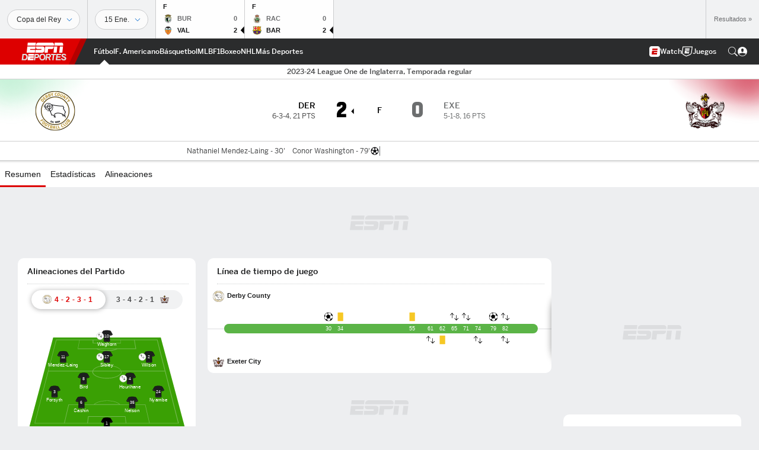

--- FILE ---
content_type: text/html; charset=utf-8
request_url: https://www.google.com/recaptcha/enterprise/anchor?ar=1&k=6LciB_gZAAAAAA_mwJ4G0XZ0BXWvLTt67V7YizXx&co=aHR0cHM6Ly9jZG4ucmVnaXN0ZXJkaXNuZXkuZ28uY29tOjQ0Mw..&hl=es&v=N67nZn4AqZkNcbeMu4prBgzg&size=invisible&anchor-ms=20000&execute-ms=30000&cb=yj5skan3ud44
body_size: 48967
content:
<!DOCTYPE HTML><html dir="ltr" lang="es"><head><meta http-equiv="Content-Type" content="text/html; charset=UTF-8">
<meta http-equiv="X-UA-Compatible" content="IE=edge">
<title>reCAPTCHA</title>
<style type="text/css">
/* cyrillic-ext */
@font-face {
  font-family: 'Roboto';
  font-style: normal;
  font-weight: 400;
  font-stretch: 100%;
  src: url(//fonts.gstatic.com/s/roboto/v48/KFO7CnqEu92Fr1ME7kSn66aGLdTylUAMa3GUBHMdazTgWw.woff2) format('woff2');
  unicode-range: U+0460-052F, U+1C80-1C8A, U+20B4, U+2DE0-2DFF, U+A640-A69F, U+FE2E-FE2F;
}
/* cyrillic */
@font-face {
  font-family: 'Roboto';
  font-style: normal;
  font-weight: 400;
  font-stretch: 100%;
  src: url(//fonts.gstatic.com/s/roboto/v48/KFO7CnqEu92Fr1ME7kSn66aGLdTylUAMa3iUBHMdazTgWw.woff2) format('woff2');
  unicode-range: U+0301, U+0400-045F, U+0490-0491, U+04B0-04B1, U+2116;
}
/* greek-ext */
@font-face {
  font-family: 'Roboto';
  font-style: normal;
  font-weight: 400;
  font-stretch: 100%;
  src: url(//fonts.gstatic.com/s/roboto/v48/KFO7CnqEu92Fr1ME7kSn66aGLdTylUAMa3CUBHMdazTgWw.woff2) format('woff2');
  unicode-range: U+1F00-1FFF;
}
/* greek */
@font-face {
  font-family: 'Roboto';
  font-style: normal;
  font-weight: 400;
  font-stretch: 100%;
  src: url(//fonts.gstatic.com/s/roboto/v48/KFO7CnqEu92Fr1ME7kSn66aGLdTylUAMa3-UBHMdazTgWw.woff2) format('woff2');
  unicode-range: U+0370-0377, U+037A-037F, U+0384-038A, U+038C, U+038E-03A1, U+03A3-03FF;
}
/* math */
@font-face {
  font-family: 'Roboto';
  font-style: normal;
  font-weight: 400;
  font-stretch: 100%;
  src: url(//fonts.gstatic.com/s/roboto/v48/KFO7CnqEu92Fr1ME7kSn66aGLdTylUAMawCUBHMdazTgWw.woff2) format('woff2');
  unicode-range: U+0302-0303, U+0305, U+0307-0308, U+0310, U+0312, U+0315, U+031A, U+0326-0327, U+032C, U+032F-0330, U+0332-0333, U+0338, U+033A, U+0346, U+034D, U+0391-03A1, U+03A3-03A9, U+03B1-03C9, U+03D1, U+03D5-03D6, U+03F0-03F1, U+03F4-03F5, U+2016-2017, U+2034-2038, U+203C, U+2040, U+2043, U+2047, U+2050, U+2057, U+205F, U+2070-2071, U+2074-208E, U+2090-209C, U+20D0-20DC, U+20E1, U+20E5-20EF, U+2100-2112, U+2114-2115, U+2117-2121, U+2123-214F, U+2190, U+2192, U+2194-21AE, U+21B0-21E5, U+21F1-21F2, U+21F4-2211, U+2213-2214, U+2216-22FF, U+2308-230B, U+2310, U+2319, U+231C-2321, U+2336-237A, U+237C, U+2395, U+239B-23B7, U+23D0, U+23DC-23E1, U+2474-2475, U+25AF, U+25B3, U+25B7, U+25BD, U+25C1, U+25CA, U+25CC, U+25FB, U+266D-266F, U+27C0-27FF, U+2900-2AFF, U+2B0E-2B11, U+2B30-2B4C, U+2BFE, U+3030, U+FF5B, U+FF5D, U+1D400-1D7FF, U+1EE00-1EEFF;
}
/* symbols */
@font-face {
  font-family: 'Roboto';
  font-style: normal;
  font-weight: 400;
  font-stretch: 100%;
  src: url(//fonts.gstatic.com/s/roboto/v48/KFO7CnqEu92Fr1ME7kSn66aGLdTylUAMaxKUBHMdazTgWw.woff2) format('woff2');
  unicode-range: U+0001-000C, U+000E-001F, U+007F-009F, U+20DD-20E0, U+20E2-20E4, U+2150-218F, U+2190, U+2192, U+2194-2199, U+21AF, U+21E6-21F0, U+21F3, U+2218-2219, U+2299, U+22C4-22C6, U+2300-243F, U+2440-244A, U+2460-24FF, U+25A0-27BF, U+2800-28FF, U+2921-2922, U+2981, U+29BF, U+29EB, U+2B00-2BFF, U+4DC0-4DFF, U+FFF9-FFFB, U+10140-1018E, U+10190-1019C, U+101A0, U+101D0-101FD, U+102E0-102FB, U+10E60-10E7E, U+1D2C0-1D2D3, U+1D2E0-1D37F, U+1F000-1F0FF, U+1F100-1F1AD, U+1F1E6-1F1FF, U+1F30D-1F30F, U+1F315, U+1F31C, U+1F31E, U+1F320-1F32C, U+1F336, U+1F378, U+1F37D, U+1F382, U+1F393-1F39F, U+1F3A7-1F3A8, U+1F3AC-1F3AF, U+1F3C2, U+1F3C4-1F3C6, U+1F3CA-1F3CE, U+1F3D4-1F3E0, U+1F3ED, U+1F3F1-1F3F3, U+1F3F5-1F3F7, U+1F408, U+1F415, U+1F41F, U+1F426, U+1F43F, U+1F441-1F442, U+1F444, U+1F446-1F449, U+1F44C-1F44E, U+1F453, U+1F46A, U+1F47D, U+1F4A3, U+1F4B0, U+1F4B3, U+1F4B9, U+1F4BB, U+1F4BF, U+1F4C8-1F4CB, U+1F4D6, U+1F4DA, U+1F4DF, U+1F4E3-1F4E6, U+1F4EA-1F4ED, U+1F4F7, U+1F4F9-1F4FB, U+1F4FD-1F4FE, U+1F503, U+1F507-1F50B, U+1F50D, U+1F512-1F513, U+1F53E-1F54A, U+1F54F-1F5FA, U+1F610, U+1F650-1F67F, U+1F687, U+1F68D, U+1F691, U+1F694, U+1F698, U+1F6AD, U+1F6B2, U+1F6B9-1F6BA, U+1F6BC, U+1F6C6-1F6CF, U+1F6D3-1F6D7, U+1F6E0-1F6EA, U+1F6F0-1F6F3, U+1F6F7-1F6FC, U+1F700-1F7FF, U+1F800-1F80B, U+1F810-1F847, U+1F850-1F859, U+1F860-1F887, U+1F890-1F8AD, U+1F8B0-1F8BB, U+1F8C0-1F8C1, U+1F900-1F90B, U+1F93B, U+1F946, U+1F984, U+1F996, U+1F9E9, U+1FA00-1FA6F, U+1FA70-1FA7C, U+1FA80-1FA89, U+1FA8F-1FAC6, U+1FACE-1FADC, U+1FADF-1FAE9, U+1FAF0-1FAF8, U+1FB00-1FBFF;
}
/* vietnamese */
@font-face {
  font-family: 'Roboto';
  font-style: normal;
  font-weight: 400;
  font-stretch: 100%;
  src: url(//fonts.gstatic.com/s/roboto/v48/KFO7CnqEu92Fr1ME7kSn66aGLdTylUAMa3OUBHMdazTgWw.woff2) format('woff2');
  unicode-range: U+0102-0103, U+0110-0111, U+0128-0129, U+0168-0169, U+01A0-01A1, U+01AF-01B0, U+0300-0301, U+0303-0304, U+0308-0309, U+0323, U+0329, U+1EA0-1EF9, U+20AB;
}
/* latin-ext */
@font-face {
  font-family: 'Roboto';
  font-style: normal;
  font-weight: 400;
  font-stretch: 100%;
  src: url(//fonts.gstatic.com/s/roboto/v48/KFO7CnqEu92Fr1ME7kSn66aGLdTylUAMa3KUBHMdazTgWw.woff2) format('woff2');
  unicode-range: U+0100-02BA, U+02BD-02C5, U+02C7-02CC, U+02CE-02D7, U+02DD-02FF, U+0304, U+0308, U+0329, U+1D00-1DBF, U+1E00-1E9F, U+1EF2-1EFF, U+2020, U+20A0-20AB, U+20AD-20C0, U+2113, U+2C60-2C7F, U+A720-A7FF;
}
/* latin */
@font-face {
  font-family: 'Roboto';
  font-style: normal;
  font-weight: 400;
  font-stretch: 100%;
  src: url(//fonts.gstatic.com/s/roboto/v48/KFO7CnqEu92Fr1ME7kSn66aGLdTylUAMa3yUBHMdazQ.woff2) format('woff2');
  unicode-range: U+0000-00FF, U+0131, U+0152-0153, U+02BB-02BC, U+02C6, U+02DA, U+02DC, U+0304, U+0308, U+0329, U+2000-206F, U+20AC, U+2122, U+2191, U+2193, U+2212, U+2215, U+FEFF, U+FFFD;
}
/* cyrillic-ext */
@font-face {
  font-family: 'Roboto';
  font-style: normal;
  font-weight: 500;
  font-stretch: 100%;
  src: url(//fonts.gstatic.com/s/roboto/v48/KFO7CnqEu92Fr1ME7kSn66aGLdTylUAMa3GUBHMdazTgWw.woff2) format('woff2');
  unicode-range: U+0460-052F, U+1C80-1C8A, U+20B4, U+2DE0-2DFF, U+A640-A69F, U+FE2E-FE2F;
}
/* cyrillic */
@font-face {
  font-family: 'Roboto';
  font-style: normal;
  font-weight: 500;
  font-stretch: 100%;
  src: url(//fonts.gstatic.com/s/roboto/v48/KFO7CnqEu92Fr1ME7kSn66aGLdTylUAMa3iUBHMdazTgWw.woff2) format('woff2');
  unicode-range: U+0301, U+0400-045F, U+0490-0491, U+04B0-04B1, U+2116;
}
/* greek-ext */
@font-face {
  font-family: 'Roboto';
  font-style: normal;
  font-weight: 500;
  font-stretch: 100%;
  src: url(//fonts.gstatic.com/s/roboto/v48/KFO7CnqEu92Fr1ME7kSn66aGLdTylUAMa3CUBHMdazTgWw.woff2) format('woff2');
  unicode-range: U+1F00-1FFF;
}
/* greek */
@font-face {
  font-family: 'Roboto';
  font-style: normal;
  font-weight: 500;
  font-stretch: 100%;
  src: url(//fonts.gstatic.com/s/roboto/v48/KFO7CnqEu92Fr1ME7kSn66aGLdTylUAMa3-UBHMdazTgWw.woff2) format('woff2');
  unicode-range: U+0370-0377, U+037A-037F, U+0384-038A, U+038C, U+038E-03A1, U+03A3-03FF;
}
/* math */
@font-face {
  font-family: 'Roboto';
  font-style: normal;
  font-weight: 500;
  font-stretch: 100%;
  src: url(//fonts.gstatic.com/s/roboto/v48/KFO7CnqEu92Fr1ME7kSn66aGLdTylUAMawCUBHMdazTgWw.woff2) format('woff2');
  unicode-range: U+0302-0303, U+0305, U+0307-0308, U+0310, U+0312, U+0315, U+031A, U+0326-0327, U+032C, U+032F-0330, U+0332-0333, U+0338, U+033A, U+0346, U+034D, U+0391-03A1, U+03A3-03A9, U+03B1-03C9, U+03D1, U+03D5-03D6, U+03F0-03F1, U+03F4-03F5, U+2016-2017, U+2034-2038, U+203C, U+2040, U+2043, U+2047, U+2050, U+2057, U+205F, U+2070-2071, U+2074-208E, U+2090-209C, U+20D0-20DC, U+20E1, U+20E5-20EF, U+2100-2112, U+2114-2115, U+2117-2121, U+2123-214F, U+2190, U+2192, U+2194-21AE, U+21B0-21E5, U+21F1-21F2, U+21F4-2211, U+2213-2214, U+2216-22FF, U+2308-230B, U+2310, U+2319, U+231C-2321, U+2336-237A, U+237C, U+2395, U+239B-23B7, U+23D0, U+23DC-23E1, U+2474-2475, U+25AF, U+25B3, U+25B7, U+25BD, U+25C1, U+25CA, U+25CC, U+25FB, U+266D-266F, U+27C0-27FF, U+2900-2AFF, U+2B0E-2B11, U+2B30-2B4C, U+2BFE, U+3030, U+FF5B, U+FF5D, U+1D400-1D7FF, U+1EE00-1EEFF;
}
/* symbols */
@font-face {
  font-family: 'Roboto';
  font-style: normal;
  font-weight: 500;
  font-stretch: 100%;
  src: url(//fonts.gstatic.com/s/roboto/v48/KFO7CnqEu92Fr1ME7kSn66aGLdTylUAMaxKUBHMdazTgWw.woff2) format('woff2');
  unicode-range: U+0001-000C, U+000E-001F, U+007F-009F, U+20DD-20E0, U+20E2-20E4, U+2150-218F, U+2190, U+2192, U+2194-2199, U+21AF, U+21E6-21F0, U+21F3, U+2218-2219, U+2299, U+22C4-22C6, U+2300-243F, U+2440-244A, U+2460-24FF, U+25A0-27BF, U+2800-28FF, U+2921-2922, U+2981, U+29BF, U+29EB, U+2B00-2BFF, U+4DC0-4DFF, U+FFF9-FFFB, U+10140-1018E, U+10190-1019C, U+101A0, U+101D0-101FD, U+102E0-102FB, U+10E60-10E7E, U+1D2C0-1D2D3, U+1D2E0-1D37F, U+1F000-1F0FF, U+1F100-1F1AD, U+1F1E6-1F1FF, U+1F30D-1F30F, U+1F315, U+1F31C, U+1F31E, U+1F320-1F32C, U+1F336, U+1F378, U+1F37D, U+1F382, U+1F393-1F39F, U+1F3A7-1F3A8, U+1F3AC-1F3AF, U+1F3C2, U+1F3C4-1F3C6, U+1F3CA-1F3CE, U+1F3D4-1F3E0, U+1F3ED, U+1F3F1-1F3F3, U+1F3F5-1F3F7, U+1F408, U+1F415, U+1F41F, U+1F426, U+1F43F, U+1F441-1F442, U+1F444, U+1F446-1F449, U+1F44C-1F44E, U+1F453, U+1F46A, U+1F47D, U+1F4A3, U+1F4B0, U+1F4B3, U+1F4B9, U+1F4BB, U+1F4BF, U+1F4C8-1F4CB, U+1F4D6, U+1F4DA, U+1F4DF, U+1F4E3-1F4E6, U+1F4EA-1F4ED, U+1F4F7, U+1F4F9-1F4FB, U+1F4FD-1F4FE, U+1F503, U+1F507-1F50B, U+1F50D, U+1F512-1F513, U+1F53E-1F54A, U+1F54F-1F5FA, U+1F610, U+1F650-1F67F, U+1F687, U+1F68D, U+1F691, U+1F694, U+1F698, U+1F6AD, U+1F6B2, U+1F6B9-1F6BA, U+1F6BC, U+1F6C6-1F6CF, U+1F6D3-1F6D7, U+1F6E0-1F6EA, U+1F6F0-1F6F3, U+1F6F7-1F6FC, U+1F700-1F7FF, U+1F800-1F80B, U+1F810-1F847, U+1F850-1F859, U+1F860-1F887, U+1F890-1F8AD, U+1F8B0-1F8BB, U+1F8C0-1F8C1, U+1F900-1F90B, U+1F93B, U+1F946, U+1F984, U+1F996, U+1F9E9, U+1FA00-1FA6F, U+1FA70-1FA7C, U+1FA80-1FA89, U+1FA8F-1FAC6, U+1FACE-1FADC, U+1FADF-1FAE9, U+1FAF0-1FAF8, U+1FB00-1FBFF;
}
/* vietnamese */
@font-face {
  font-family: 'Roboto';
  font-style: normal;
  font-weight: 500;
  font-stretch: 100%;
  src: url(//fonts.gstatic.com/s/roboto/v48/KFO7CnqEu92Fr1ME7kSn66aGLdTylUAMa3OUBHMdazTgWw.woff2) format('woff2');
  unicode-range: U+0102-0103, U+0110-0111, U+0128-0129, U+0168-0169, U+01A0-01A1, U+01AF-01B0, U+0300-0301, U+0303-0304, U+0308-0309, U+0323, U+0329, U+1EA0-1EF9, U+20AB;
}
/* latin-ext */
@font-face {
  font-family: 'Roboto';
  font-style: normal;
  font-weight: 500;
  font-stretch: 100%;
  src: url(//fonts.gstatic.com/s/roboto/v48/KFO7CnqEu92Fr1ME7kSn66aGLdTylUAMa3KUBHMdazTgWw.woff2) format('woff2');
  unicode-range: U+0100-02BA, U+02BD-02C5, U+02C7-02CC, U+02CE-02D7, U+02DD-02FF, U+0304, U+0308, U+0329, U+1D00-1DBF, U+1E00-1E9F, U+1EF2-1EFF, U+2020, U+20A0-20AB, U+20AD-20C0, U+2113, U+2C60-2C7F, U+A720-A7FF;
}
/* latin */
@font-face {
  font-family: 'Roboto';
  font-style: normal;
  font-weight: 500;
  font-stretch: 100%;
  src: url(//fonts.gstatic.com/s/roboto/v48/KFO7CnqEu92Fr1ME7kSn66aGLdTylUAMa3yUBHMdazQ.woff2) format('woff2');
  unicode-range: U+0000-00FF, U+0131, U+0152-0153, U+02BB-02BC, U+02C6, U+02DA, U+02DC, U+0304, U+0308, U+0329, U+2000-206F, U+20AC, U+2122, U+2191, U+2193, U+2212, U+2215, U+FEFF, U+FFFD;
}
/* cyrillic-ext */
@font-face {
  font-family: 'Roboto';
  font-style: normal;
  font-weight: 900;
  font-stretch: 100%;
  src: url(//fonts.gstatic.com/s/roboto/v48/KFO7CnqEu92Fr1ME7kSn66aGLdTylUAMa3GUBHMdazTgWw.woff2) format('woff2');
  unicode-range: U+0460-052F, U+1C80-1C8A, U+20B4, U+2DE0-2DFF, U+A640-A69F, U+FE2E-FE2F;
}
/* cyrillic */
@font-face {
  font-family: 'Roboto';
  font-style: normal;
  font-weight: 900;
  font-stretch: 100%;
  src: url(//fonts.gstatic.com/s/roboto/v48/KFO7CnqEu92Fr1ME7kSn66aGLdTylUAMa3iUBHMdazTgWw.woff2) format('woff2');
  unicode-range: U+0301, U+0400-045F, U+0490-0491, U+04B0-04B1, U+2116;
}
/* greek-ext */
@font-face {
  font-family: 'Roboto';
  font-style: normal;
  font-weight: 900;
  font-stretch: 100%;
  src: url(//fonts.gstatic.com/s/roboto/v48/KFO7CnqEu92Fr1ME7kSn66aGLdTylUAMa3CUBHMdazTgWw.woff2) format('woff2');
  unicode-range: U+1F00-1FFF;
}
/* greek */
@font-face {
  font-family: 'Roboto';
  font-style: normal;
  font-weight: 900;
  font-stretch: 100%;
  src: url(//fonts.gstatic.com/s/roboto/v48/KFO7CnqEu92Fr1ME7kSn66aGLdTylUAMa3-UBHMdazTgWw.woff2) format('woff2');
  unicode-range: U+0370-0377, U+037A-037F, U+0384-038A, U+038C, U+038E-03A1, U+03A3-03FF;
}
/* math */
@font-face {
  font-family: 'Roboto';
  font-style: normal;
  font-weight: 900;
  font-stretch: 100%;
  src: url(//fonts.gstatic.com/s/roboto/v48/KFO7CnqEu92Fr1ME7kSn66aGLdTylUAMawCUBHMdazTgWw.woff2) format('woff2');
  unicode-range: U+0302-0303, U+0305, U+0307-0308, U+0310, U+0312, U+0315, U+031A, U+0326-0327, U+032C, U+032F-0330, U+0332-0333, U+0338, U+033A, U+0346, U+034D, U+0391-03A1, U+03A3-03A9, U+03B1-03C9, U+03D1, U+03D5-03D6, U+03F0-03F1, U+03F4-03F5, U+2016-2017, U+2034-2038, U+203C, U+2040, U+2043, U+2047, U+2050, U+2057, U+205F, U+2070-2071, U+2074-208E, U+2090-209C, U+20D0-20DC, U+20E1, U+20E5-20EF, U+2100-2112, U+2114-2115, U+2117-2121, U+2123-214F, U+2190, U+2192, U+2194-21AE, U+21B0-21E5, U+21F1-21F2, U+21F4-2211, U+2213-2214, U+2216-22FF, U+2308-230B, U+2310, U+2319, U+231C-2321, U+2336-237A, U+237C, U+2395, U+239B-23B7, U+23D0, U+23DC-23E1, U+2474-2475, U+25AF, U+25B3, U+25B7, U+25BD, U+25C1, U+25CA, U+25CC, U+25FB, U+266D-266F, U+27C0-27FF, U+2900-2AFF, U+2B0E-2B11, U+2B30-2B4C, U+2BFE, U+3030, U+FF5B, U+FF5D, U+1D400-1D7FF, U+1EE00-1EEFF;
}
/* symbols */
@font-face {
  font-family: 'Roboto';
  font-style: normal;
  font-weight: 900;
  font-stretch: 100%;
  src: url(//fonts.gstatic.com/s/roboto/v48/KFO7CnqEu92Fr1ME7kSn66aGLdTylUAMaxKUBHMdazTgWw.woff2) format('woff2');
  unicode-range: U+0001-000C, U+000E-001F, U+007F-009F, U+20DD-20E0, U+20E2-20E4, U+2150-218F, U+2190, U+2192, U+2194-2199, U+21AF, U+21E6-21F0, U+21F3, U+2218-2219, U+2299, U+22C4-22C6, U+2300-243F, U+2440-244A, U+2460-24FF, U+25A0-27BF, U+2800-28FF, U+2921-2922, U+2981, U+29BF, U+29EB, U+2B00-2BFF, U+4DC0-4DFF, U+FFF9-FFFB, U+10140-1018E, U+10190-1019C, U+101A0, U+101D0-101FD, U+102E0-102FB, U+10E60-10E7E, U+1D2C0-1D2D3, U+1D2E0-1D37F, U+1F000-1F0FF, U+1F100-1F1AD, U+1F1E6-1F1FF, U+1F30D-1F30F, U+1F315, U+1F31C, U+1F31E, U+1F320-1F32C, U+1F336, U+1F378, U+1F37D, U+1F382, U+1F393-1F39F, U+1F3A7-1F3A8, U+1F3AC-1F3AF, U+1F3C2, U+1F3C4-1F3C6, U+1F3CA-1F3CE, U+1F3D4-1F3E0, U+1F3ED, U+1F3F1-1F3F3, U+1F3F5-1F3F7, U+1F408, U+1F415, U+1F41F, U+1F426, U+1F43F, U+1F441-1F442, U+1F444, U+1F446-1F449, U+1F44C-1F44E, U+1F453, U+1F46A, U+1F47D, U+1F4A3, U+1F4B0, U+1F4B3, U+1F4B9, U+1F4BB, U+1F4BF, U+1F4C8-1F4CB, U+1F4D6, U+1F4DA, U+1F4DF, U+1F4E3-1F4E6, U+1F4EA-1F4ED, U+1F4F7, U+1F4F9-1F4FB, U+1F4FD-1F4FE, U+1F503, U+1F507-1F50B, U+1F50D, U+1F512-1F513, U+1F53E-1F54A, U+1F54F-1F5FA, U+1F610, U+1F650-1F67F, U+1F687, U+1F68D, U+1F691, U+1F694, U+1F698, U+1F6AD, U+1F6B2, U+1F6B9-1F6BA, U+1F6BC, U+1F6C6-1F6CF, U+1F6D3-1F6D7, U+1F6E0-1F6EA, U+1F6F0-1F6F3, U+1F6F7-1F6FC, U+1F700-1F7FF, U+1F800-1F80B, U+1F810-1F847, U+1F850-1F859, U+1F860-1F887, U+1F890-1F8AD, U+1F8B0-1F8BB, U+1F8C0-1F8C1, U+1F900-1F90B, U+1F93B, U+1F946, U+1F984, U+1F996, U+1F9E9, U+1FA00-1FA6F, U+1FA70-1FA7C, U+1FA80-1FA89, U+1FA8F-1FAC6, U+1FACE-1FADC, U+1FADF-1FAE9, U+1FAF0-1FAF8, U+1FB00-1FBFF;
}
/* vietnamese */
@font-face {
  font-family: 'Roboto';
  font-style: normal;
  font-weight: 900;
  font-stretch: 100%;
  src: url(//fonts.gstatic.com/s/roboto/v48/KFO7CnqEu92Fr1ME7kSn66aGLdTylUAMa3OUBHMdazTgWw.woff2) format('woff2');
  unicode-range: U+0102-0103, U+0110-0111, U+0128-0129, U+0168-0169, U+01A0-01A1, U+01AF-01B0, U+0300-0301, U+0303-0304, U+0308-0309, U+0323, U+0329, U+1EA0-1EF9, U+20AB;
}
/* latin-ext */
@font-face {
  font-family: 'Roboto';
  font-style: normal;
  font-weight: 900;
  font-stretch: 100%;
  src: url(//fonts.gstatic.com/s/roboto/v48/KFO7CnqEu92Fr1ME7kSn66aGLdTylUAMa3KUBHMdazTgWw.woff2) format('woff2');
  unicode-range: U+0100-02BA, U+02BD-02C5, U+02C7-02CC, U+02CE-02D7, U+02DD-02FF, U+0304, U+0308, U+0329, U+1D00-1DBF, U+1E00-1E9F, U+1EF2-1EFF, U+2020, U+20A0-20AB, U+20AD-20C0, U+2113, U+2C60-2C7F, U+A720-A7FF;
}
/* latin */
@font-face {
  font-family: 'Roboto';
  font-style: normal;
  font-weight: 900;
  font-stretch: 100%;
  src: url(//fonts.gstatic.com/s/roboto/v48/KFO7CnqEu92Fr1ME7kSn66aGLdTylUAMa3yUBHMdazQ.woff2) format('woff2');
  unicode-range: U+0000-00FF, U+0131, U+0152-0153, U+02BB-02BC, U+02C6, U+02DA, U+02DC, U+0304, U+0308, U+0329, U+2000-206F, U+20AC, U+2122, U+2191, U+2193, U+2212, U+2215, U+FEFF, U+FFFD;
}

</style>
<link rel="stylesheet" type="text/css" href="https://www.gstatic.com/recaptcha/releases/N67nZn4AqZkNcbeMu4prBgzg/styles__ltr.css">
<script nonce="w7GDAiM98gbAQrWGz8zXoQ" type="text/javascript">window['__recaptcha_api'] = 'https://www.google.com/recaptcha/enterprise/';</script>
<script type="text/javascript" src="https://www.gstatic.com/recaptcha/releases/N67nZn4AqZkNcbeMu4prBgzg/recaptcha__es.js" nonce="w7GDAiM98gbAQrWGz8zXoQ">
      
    </script></head>
<body><div id="rc-anchor-alert" class="rc-anchor-alert"></div>
<input type="hidden" id="recaptcha-token" value="[base64]">
<script type="text/javascript" nonce="w7GDAiM98gbAQrWGz8zXoQ">
      recaptcha.anchor.Main.init("[\x22ainput\x22,[\x22bgdata\x22,\x22\x22,\[base64]/[base64]/[base64]/bmV3IHJbeF0oY1swXSk6RT09Mj9uZXcgclt4XShjWzBdLGNbMV0pOkU9PTM/bmV3IHJbeF0oY1swXSxjWzFdLGNbMl0pOkU9PTQ/[base64]/[base64]/[base64]/[base64]/[base64]/[base64]/[base64]/[base64]\x22,\[base64]\\u003d\x22,\x22fl5tEwxoGUcuw5PChy8cw7LDj2/DkcOWwp8Sw7fCpW4fBC3DuE8bLVPDiAsPw4oPCwnCpcOdwobCtSxYw5JPw6DDl8K+woPCt3HCocOIwroPwoDCtcO9aMK5Og0Aw6MxBcKzS8KVXi5/WsKkwp/CpBfDmlpkw4pRI8K2w63Dn8OSw515WMOnw5zCuULCnkEEQ2Qjw4tnAlLCrsK9w7FyGChIWGEdwpt5w5wAAcKRHC9VwrQow7tiUDrDvMOxwqF/w4TDjmJ0XsOrQ0d/SsOYw4XDvsOuGcK3GcOzScKaw60bM1xOwoJvMXHCnSbCh8Khw64awrcqwqsBIU7CpsKbTRYzwqzDisKCwokNwpfDjsOHw7R9bQ4bw7ICw5LCkMK9asOBwpBxccK8w5hhOcOIw79KLj3CuH/Cuy7Co8K4S8O5w4HDqyx2w7EXw40+wpxSw61Mw6NmwqUHwrjCgQDCgjfCoADCjmJIwotxSsKwwoJkIBJdEQ0ow5NtwpAPwrHCn3lQcsK0eMKeQ8OXw4DDoWRPG8OiwrvCtsK2w5rCi8K9w7bDg2FQwpcVDgbCqsKvw7JJL8KaQWVPwoI5ZcOGwpHClmsawp/CvWnDksOgw6kZKwnDmMKxwoEAWjnDnMOwGsOEcsOvw4MEw5A9Nx3DusO1PsOgHcOCLG7CsFUUw4LCkMOwOR3Cjk7Cpzhgw5/CsSg6DsOLb8OwwpLCuEgJwrnDoVjDjkzCjFPDkn7ClDLDpMK5wrwbfMK/V2bDkxzClMOnesO5eXrDmG7Ci3fDlATCqMO6AglAwoV+w5vDi8O8w4/[base64]/Cn8OVHBRwPsK6w6JywqjCvMK2BWjCpmfCqsKWwrVRw5jDqsKhe8K9FBDDlcOsOUDCssOxwprCmMKowp5vw4rCucKuYcKJb8KrRGDDpsO6X8KPwrE2UBFlw5TDtcO7B0kQQMO+w4o5wrzChMOzAcOjw44fw7JQR2Fjw4Vyw5RKdhdqw7otwrXCtcKtwr/[base64]/Cj8KXM0bDisOoGUDChMO1w5nCtsOBTHfCi8KbR8KVwoMFwpzCs8KVYz7CjlpWasKpwrDDvQjCnD9DZUzDhcO6flLCvVfCoMOvLwcaTFzDvjzCkMKmSyDDgWHDn8OuesOww7Yvw5vDlsO5wp54w5PDgS1Lw7nCoDDCkyzDj8Oiw7cyRDTCm8Kxw7PCuj/Cs8KMCsObwrk4BsOjPGzCtMK2wrzDmnrDsXxvwqRnPFkFNxN3w5tDwqPCm1t4JcKnw4p4ecKWw77Ci8O5wqbDuAIew6ITw5s4w4daGxHDsRM8GcK0wpzDqgXDsBpjJVbCh8OIRcOrw73Dr13CglBOw6I9wq/CpAfCpx7CkcKcAcOWwqwYCH/[base64]/DhMOgHMOxw4TCnMKCwpjDmFU8B8OFwpsUMnlawqnDqwLDmxnCrsK+CVXCuSbCi8KmCixbIR4DeMKlw618wqN9AhbDpFVvw5TDlnppwqnCpBHDi8OPXyBBwoVQVFM6w6RMTsKJfMK/w4lzSMOoESHCrX5MPBHDpcOhI8KUen4/[base64]/[base64]/CjsKXQsO5w4/DviXDvCfDgV5/[base64]/ClFnDuMKYaGDDqHzCiE4ywp3Dqh0LDsKAwpTCsUXCmww0w4EJw7DCuUvDpEHDjUDDpMOKKMO4w4FUdsKkBUnCvsO2w5/DsnoiLcOUworDiVnCvFB4GcK3bVjDgMK6Ni7DszXCgsKQIsO5w65dHz/DsRzClzNZw6TDul3DrsOMwociMghVagFEKCdJEMOUw5ABXTnDj8Ovw4XDrcKQw7XDmkrCv8Kkw7/DgMKDw4MqPCrDoU8iwpbDosOoOMK/w4rDqG/Dm1Q5w7NSwpNIZcK6w5XCgsO/ThZkKibDswBTwrXDusKfw7l0NUTDi0wBw7lyQ8OBwqfCm3c9w51bc8O3wro7wrQrCiNuwq4xDBsbNxTDl8OtwoUfwojCmHhvW8K8f8KHw6R4XyHDniAaw7l2RsOTwqMPRnjDiMOdw4MiZlgOwp3Clng2IXwqwqJCd8K+ScO8JX4fbMK6Ji/DmlfDvBw2BiZjecO0w7vCk3Fgw4AcJBM5woNmYkfDvD3CmcOXSUBadcO9XcOAwocMw7bCusKqSl9mw4HDnUlxwoAafMOacxo1aAZ7WMKvw5rDgMKnwoXCkcK5wpNawp1UaxvDucKEXW/[base64]/Dvl0AXMO2wpkfw4PCtBvCvzDCqhLChsKFwoXCnMOYXggRX8OXw7XDiMOLw43CpcOMBHvCknHDscOhdsKPw7UhwqTCucORwqV2w5Z/QRAyw7HCjsOwDcObw41bwpTDkEfCkTPClsOhw6rDhcO4UMKZw7gew6/Cr8K6wqxkwpnDugrDoRXDi3wFw7fCs0jDqWVOWsKAXsKnw69Sw5HChMODTsKlDlRUcMOHw4rDlcO4w4zDlcOGw57CvcOAEMKqYTHChmLDocOTwpTDpMO9w77DksOUPsOAw4hwDUJuMFjDr8O5OcO+wrRZw5A/w4/DhMK9w4ISwp/Dp8KVYMOEw5szw7U9FcOdYh7Cq2nClHFQwrXCo8K6Fy7Cu3o/C0bCgMK/R8OMwo96w6nDocOzOTFhIMOGGGZsRsO6Wn3DuAd+w4LCrDVNwrnCiBnCnyEAwqYrwq7DvcK8wq/[base64]/w4hkLsKwbELCnsK1w7fDnkYnW1LDlMOnw6xqHV/CrsOEwp59w7DCoMOyXmNdZ8K2w5R9wpDDtcO9K8KWw5bDocKOw5JgdEdEwqTCtjnCgsKTwozCoMKiNsORw7TDrjBxw5XCiEYdwpXCvVwpwqMhw5LDmXMcwoc5w57DkcOLJgzDi1zDngrCggMyw4TDuHHDvQTDk0/[base64]/G8OrHmDCozHDtBDCi1LDnMObwrfDlsOtw4HCuTJgHnMtVMOkwrHCmSlHw5ZWeRLDkgPDlcOEwpfCtRrDl3rCt8Ktw4/DgMKnw7PDij4Ce8OQVcKsPxnCizbCuXzClcOfShvDrjESwoQOw5XCqsKCV2Bewpdjw6DCvlvCmQjCpQ3Cu8O8cxjChVccAn8ow6xZw7zCgsOIfw1ew60AZxICRko3OTDDvMK4wp/DvFfDtWVuMR9rwoDDgU/CqCbCrMK3HVnDmMKlSUXCoMK8HC4AAxhLBFxOEWTDk25fwp17wo8yTcOSBMKnw5fDkx5AbsORG0XDrMK/wrPCrsKowpfDm8O6w7vDjSzDi8K0OMKlwqAXw5vCrW3Ci3fDhFAcwoZQT8O1GnfDgcKvw71AXcKnE1HCvwETw6rDqMOFVcKOwrFrVMK/wqMEZcO9w6w4KcKiPsOleRtPwo3DvgrDrcOLMsKDwrPCvcK+wqBDw5vCuULDkcOzw4fCtgXCpcKuwqVrwpvDgCpFwr91HHXCoMKTwp3Cg3AKP8K8HcO0dyknER3DlcOGw7rCicK/[base64]/Ds8KaWsOew4caK8OBBsOyw7sZw7Fcw73CjMOuwpkjw4zCh8Khwq3DpcKiBcO3w7YnSkxAasKdUWXCjmTCoBTDp8KveXYBwp5hw6kvw7XCiwxjw6HCuMOiwoM4HMOLwp3DgTQEwrJwalPCrn9cw5d2CEVMWivDrylKOUpDwpdIw6UVwqHCjcOkw6/Dt2jDnBVMw6/[base64]/CmMKXV8O5LwLDvWVGwq/[base64]/DrSrDgR3CqsKDw6wkMloaw7N6asKFY8Ksw7PCk0/CswvCtiDCjMKvw4zDvcKIJcO2G8OhwrlMwoM7SiV3W8OUGcO1wr47Qn1gGn0nacKLNGh7XQTDisK8wp4GwroVCFPDiMObZ8O/KMKsw7vDt8KzNi8sw4jCjRJxwql3UMObXMKVw5jChV3CmsOATMKJwq1pZgfDt8Omw6d6w4wew5PCk8OVT8K/dSRKTsKNw5fCvcOhwoIeb8Oxw4/DisKrWHBPdsO0w4MiwqIFR8OLw5E6w6Mfc8Osw78vwqNgJcOFwowtw7/[base64]/DoMOAwrkpEi46H8Ovw73DiH9tw5bClcKHT1DDgMOgBMKJwq8twojDo3swUgswA2HDh0UrDMOvw5ACw4Iow59gwpDCuMKYwpt6YHssM8KYw4FOd8OUX8OCERnDpEM3w53CggTDn8K2VUrDhsOpwpjCiEE+wpXDmcK8UMO4w7/DhU4bLBjCvcKOw4HCi8KROzV5YRcRS8KYwqrCicKIw4PChEjDljTDmcK8w63DqklPZ8KZYcK8SGxRWcOVwocnwro/TXPDs8OueyEQCMKzwrDCpzRKw5tKCHcabG7CojjCl8Kcw4vDrcK0RDfDlMOuw6LDu8KxFAcfK0rCrcOIMl/CihpMw6V7w5oCJ03DiMKdw6JcNDA7AsKjwoNeJMKWwp5VbWlgXSPDmkR3RMOrwqo/w5bCoGLChsOSwp9pf8KaSlBMAAwJwo7DpMKNeMKzw4DDgTx2VG/CnnIfwpFpw5PCrmFGSAVswo/CmRwdd0wwAcOmQMOmw5kiw5fChgfDoWBUw7DDmBAQw4vCmSE/PcOLwrRxw4/DhsOFw6fCrcKTaMOFw4jDi0kgw55Tw6NfMMKBcMK8wqg3H8Ovwr0RwqwzfsOAw5cgExHDksOLwpAnw7kFQ8KhBMOdwrTCjMO7XBB+LX/CtgDDuQnDkcK8BMOgwpHCtsOUAQ0DBijCtQQWJRNSC8OPw7kYwrE/S1M4FsKIwps0e8OmwoxrasK5w4Urw53CnCLCmCJuDcKEwq7CnsKnw4LDjcK8w7/DsMK4woTCmcOew65kw5VxLMOObMKyw6xrw6DDowdodH8fFMKnPxpHPsKGbADCshhoVkgkwq7CnsO5w5zCkcKvd8OkUsKee3JowpN9wqzCpVk+JcKqfkTDilrDmsKzNDHDocOQDcOWchleKcOsJ8OzK3jDmCdkwr0owoR9RMOjw5DCv8K2wqrCnMOlw7kvwo5iw7/Co27CgMOGwpbDkTDCvsOow4lWesKwHwjCj8ONCMKJRsKiwpHClxrCgsKHbMKSJUYgw67Ds8OGw60cAMKYw4rCtQnCicKXPcKbw5JDw7LCrcOUwp/[base64]/DocK/woUbwpfDuVjCnMKkKsKEdXHDicKFUsKowrTCvhjCh8OoRcKZZkHCnWPDrMOUL3DDhh/CrMOKcMKdMQgNQloUA1nCnsOQw7AAwpJUBiNdw7zCucK4w4DDo8KYw7HCjCA/AcOuIEPDsBJfw43CvcOLSsOew6bCo1PDv8KxwrYlBsKRwpfCssO/[base64]/AcOZBlXDrsKDw4XCgRUtfmfDmUDDlibDm8KSaUBRecK2OsKTGDQmJBMxw7RZRVTChGZXPX1rDcO7cQbClcOrwrHDjiQZJcOPaxfCpRbDsMKKIFBzwrVHFHnCmlQzw6vDkjTDkcKgQz/DrsOtw4k6EsOTA8O6eHzDk2A+wojCmUTDvsO7w6/Ck8O6FAM8woZLw6glI8K9DcO9w5XCqWVYw6bDtj9Tw67DpETCoEB5wpECfcOKesKrwrwSBTvDtTYyAMKVXmrCr8K1w65IwpZew5A4wp/DgMK5w73Cm1fDvVxPHMOyZ1Rvf2fDk2FXwqDCqkzCg8OSEQUNw4s7OW9Yw5zCqsOGelfCtW0WUMOIdcKcUcKoSsOzw4xFwoXCmA8rElHDmULDmnHCsXVoeMO5woNlAcOOYB8hwrnDnMKROHNwd8ORBsKCwo/CqTvCjCMvNF5uwp3CghXDtG3DmHtkBQF+wrHCukHDtsKAw5AvwopLX34qw4AXO1hYNcOiw6g/w7o/[base64]/DiVdnwog2QsOUZMO6wrHDlGMNSmzCscKuazB9w4ctw7liw7djWQ5yw68CG3TCrHXCgENKwoHCqsKOwoN0w7zDrcO+O1k0V8KGLMO9wqNJFcOjw54GDHw5w5zCsyIndcODWMK8Z8OswoEWdcKtw5HCuwU6GwUsfcO7DMKfw4I/[base64]/DssKIS8KLF1RfRygZVMKswoXCtGPCp8O7KsOUwp7CmwbDp8OKwo9/wrcEw7xTGMKEMC7Di8KVw7vCk8OvwqoGw5EAAB/CpVMZSsOvw4fDr3nDpMOoKcOndcKtw5dkw4XDtRDDkUh0ZcKEZMOpImdwJMKyU8Okwr47LcOiX33Dk8Kbw47DusKUNnjDoFQrVMKAMkHDtcOqw5Q6w5pIDxYraMKUJcKRw6fChcODw4vDgsO/wpXCo1LDrcKww5BnBhrCvEXCvMKfUMOQw73Drl5rw7PDoxwJwqjCoXDDiAU8fcOZwolEw4hkw5vCtcOXw5DCom5QVAzDicOAS2lNUsKFw4QmVXfDicOkwpzCiEZTw7MvPndZwoFdw4/ChcKjwpk4wqbCucO0wopDwoYRw5ZhCFHDiTVjJAdiw4I8f2pxHsOrwonDkSZMQC8UwpfDgMK/[base64]/[base64]/IMOlE0jDqMKmWj3Cj8Kew7LDiMO9XcKMMsKFWWNNMg3DusKNECbChsKhw4HChcOLUSbCul0WCcOQLkPCvMOUw6cuIcOOw6liDcKJLsKdw7LDpsKcwojCtcOhw6p9QsKiw78fBSoqwprCicOUJjYebx1Sw5YYwpxLIsK4XMOkwox1M8Kkw7AAwqNow5XCmTk9wqZ/w58+YlY7woTDs1NMQcKiw6R6w51Iw71XeMKCw53DmMKEw7YJVMOVBXbDjhTDjcOewqfDqEvCrkrDicKNw4nCjivDqjjDvCnDrsKZwqzDj8OCAMKnw6kiFcOMS8KSPcOuDsK+w4A6w6Q+wojDrMKfwpowUcKywrvDtjdSPMOWw7Vdw5Qiw7M/wq8yRsKLVcOFJcO+dzc3aBh0RS7DrFnDvMKEC8Kdwol5RRMWKcOxwo/DuBLDuVZcBcKiw7jCksOdw5rDkcKgKcOiwozDqiTCvsOVw7XDi0A0CcOJwqFXwp4lwoNPwrgSwrBsw5lzB0RoGsKTd8Kbw69TRMKRwqbDrsK6w7jDusK7QMOqJRzCuMK9XTFFGcO5eQnDkMKbYsOZPFhnBMOqGngXwpjDoT4BcsOyw5YUw5DCpMOVwqjCncK4w6HCmj/CmAbCkcK7C3UCRSx/[base64]/[base64]/G8KRV303wqkBcSQgwroTwoJmE8KKH8ONw6IaYBzCqQfDohUaw6HCtcKmwoMVecOVw73Ct1/DjybDnXNXC8O2w6DCvD/DpMOhB8K/YMKaw4syw7sSM3MCKk/Dh8KnGRDDgsO1wqjCvcOpIhUESMKmw5o1wqPCkHt2ICx2wrw/w60BIG1WasObw4F0UlTCjF/DtQIqwovDjsOWw4ANwrLDqhVOw4jCgMK7YsK0NkAkdU4Yw5rDjTnDpEFpChjDksOPacKqwqUnw5lBYMKbwprDi13DjzsgwpMNdsOnAcKpw5LCpQ9fwoVnUTLDs8KWw4LDhW/[base64]/Cv0fCmcOswqUxwp/[base64]/B8Kcw6HCicKeZ27ChgrDujrCi8KNwqR/wocRIMKAw7zCrcKMwqwPwp80GMOLJxtgwo90KRvCmMO5D8K5w5HDj2wEMgzDjCPDgMK/w7LCnsOLwoXDmCgqw57DoEjCo8Kzw68ewojChRxsesKQD8O2w4XCs8OiIyPCuG8Gw5bCg8KXwrJTwp7DrU/Do8KFcwkZAiEASjUcHcKaw7nCtBt6M8Olwo8aH8KBSGbCv8OdwqbCqsOWwqlbFHN5CXg2DEtmB8K9w5cGPFrCksODLsKpw5cPJwrDpAXCrXXCo8KDwrbDmnFBUnEXw7lqdi/ClwQgwp8KI8Orw5rDnxDDpcOmw5Vmw6fCrsKHZsOxeg/CoMKnw6PDmcOUD8OLw5/Cg8O+w5snwokrwoZhwqrCv8Otw70gwqHDtsKDw6/CtCV9G8OrcMO5QWvCgGYPw4vDvEMrw6rDsCZQwp5cw4DCiwjDrmJbIcKswph8McOoXcK3B8KzwpIsw5zCvi3CocOAGnM8EwnDqkXCrQBhwqtwUMOAG38lYsOywq7CnVZQwrpjwqrCkB1rw5/Dsm8edx7CnsOywoE5WcKFw5vChMObwoUPKkjDm1ASGnoMOsOyNXF9AFLDqMOsFSRQUw9Qw5/CjsOiw5rCn8OmeV0JIMKLwpkFwpkVwpvDtMKfPgvDgTUpbsOPdmPDkcKoZEXDqMOpDcOrw4N3wpLDhyDDvVHCmEPCsXzCnF7DhcK8Lz8Dw4Npw6ZYD8Kac8KfOScIAxzCnQ/DshbDiVbDsWnDjsKxw4VQwr3Ck8KKE1LCugXClMKdODXCm1nDrcKww7cGEMKcHk8gw4bCgH/DpzPDo8K2e8O4wqnDvSZCYmPCvgfDnXzCkgIQZizCtcOEwp43w6DDs8K2OTfChSB4HnXDlcOCwrbCuBHDt8KEGlTCkMOIJSN/[base64]/QsKuw7Y0wrB/[base64]/JMKJwoPDhEQOwqvCgcOTfcKXw6HCucK/wqBNw57DjMOxWy7ClxlFwrPDr8KYw4YmRF/[base64]/Cp8OHwo08w4jCicKXQ1fDpcKRbDPCm1DDnizDl35Jw4Qew5bCmixBw7zCtDZOMXTCoggYGG7DsgF8w5DClcOlTcOVwrbCjsOmb8KyKcOSw4Y/w5c7worChBzDsS5OwoPDjzlZwrDCrzDDrsOrO8OfUndrRsOYCRE9wqvCucO8w6JbW8KMWH/CkznCjjDCusKOCSJMfcOxw6PCoQbCmMORw7DDnCVvWmfCksOXwqnCjMO9wrTCpBRKwqPDlMOywrFnw6Yyw5wlX1I/w6rDhMKPCybCg8O+RBHDokHDqsOLB0tVwqsvwrhjw4dOw7vDmlQJw70IAcOLw6BwwpvDpABtfcORw6HDvMOIPcKyUyBVKHoZKXPCisOfe8KqDsKvw71yWcK1XMKoYcKaF8KlwrLCkzXDmRVSTirCk8K4aG3DnMOjw5PDm8O7VyvDhMO8fQ5ERH/DgnJdwrjCosKGU8O2YsOHw4vDrwjCo257w6XCvsKwfRnCv3sKaEXClWoKU2EWdyvCqlZxw4MYwr0cKDt0wqw1NsKiT8OTD8O2wrPDtsKnwqnChD3CgyhNwqhZwrYuAh/CtmrCv2UpGMOAw48MfiDCi8KXfMKjLsKAQsKrS8OAw4TDgTLCglPDoEw9MsKCXcOtJ8OSw4pyAjl7w6tcaSVxQcO5RDssKMKEXHoFw5jCrzgoHzNmHsO9wqscZ1rChsOSD8O8wpDDkxEFdcOiwosbUcKrZQFcw4QRX2/DhsKLNcOewoPDpGzDjCs+w491dsKOwojCpTMCW8OHwrY1VcOWwr8Cw6LCscKADXnCjMKuXnHDkS0Rw4gsT8KAEsOoFsKtw5MZw5LCqQNww4Q6w55aw5gywppHW8KkHm5XwqNAwp9XDDDDlsOpw7HDnhINw715IMO6w4vDr8KcXDZ6w4fCqlvChSnDosKrYwQ7wp/ClkREw47CqgNzYULDoMOawp4ww4/CjcOQwpIkwoABXsOIw5nCk0TCkMOXwozCm8Odw6Zvw4wKAx/DnBxmwo17wolsACTCtA03DsKuU0ktSXXChsK7wp3CgSLCrcOrw6wCRcK5IcKhw5cYw7DDhMKhWsK2w7xWw6Myw5FLUEXDu2Vmwr4Xw58dwprDmMODLcOIwrHDiQwjw4InbMOeR3PCtUhIw7kdFVguw7/Cr11ecMK5d8OZX8KHEMKVRmvChC/DgMOuM8KLCAvCgjbDucKxG8Ozw5tUXsKkecKLw53CpsOUw40IecOkwqHDoy3CsMOOwovDssKxEGQ0EwLDsWrDjzkMK8KgRwPCrsKJw5cUEiUAwprCgMKAaDXCtl5iw6vCsjBwdMO2U8O/w5QOwqYTUkw2wrXCvDfCrsKdBWYodRtEAjHCrcKjeyDDmD/CqWE7AMOew5fCnMK2KjFIwpQ5wo/ChTcHf2zCrD0bwp53wpVbeFMdLMOvwqXChcOMwoFxw5jDusKNNAXCjMOkwppqwrHCvUvCp8OrNhbCm8Kxw5d3w5Ycw4nCqcKewodGw7TDqxnDjsORwqVXKAbChMKTQ0bDolpsSE/CqsKpM8KeGcK+w5NFB8OFw4dmYTRhfgrDshsOWksHw4dPDww/VmcvEEZmw50iw41SwrIWwqTDozMcw5cwwrBXasOnw6QqIMKyMMOEw5tXw6xWZE1vwrlvF8K6w5tkw6bChi9Zw7ouZMOyYzthwpbCsMO6F8O2w78DAAFYEcKLFHnDqzNFwqXDkMKhP1nCtDrCg8KIGMOvTMO6c8OWwrrDnnU9wrtDwrvDrErDgcOqGcOKw4/Dq8OXw6QgwqNww7wsCAfCtMKRK8KgDMOdACTDg1fCu8KSw47Dv1cwwpZawojCvcOhwqx+wpLCucKGa8KXc8O8J8KdVi7DhE1Iw5XDg18TChrCncOrBWkCHcKcJsKkwrYyc1PDr8OxecOFX2rDhFPCrsK7w6TCll5uwrd/wpd+w4vDhizDt8KUDQN5w7Egwo/CiMKew7fCkcK7woBgwr3CkcOfw6vDvcO1wobCvRjDlHZwIGtgwoHCgMKYwq4yVgcaXBbCnyUaBMKZw6EQw6LDjcKYw6/Dr8OWw7A9w6pcBsOnwrFFw5BvLsK3wqLCiEHCv8Okw7vDkMOROMKNesO+wpVnHMKUVMOJCSbCvMOnw6nCvxTClsK2w5ARwpHCpMONwqPConptwrTDosOGG8OQG8OaD8OjMMOew4dWwp/Co8Oiw4/[base64]/wrR7IcOcGjnDrcOOw5wXwpzCqXxEw5LDtMKxwrPDly7DlcO9wrDDt8ORwpoTwpFuC8KpwqjDusKDLcO/[base64]/Dm1bCl8OowoN7YcKtw7cnwrTCvhJOw58JCRLDrQXCmMKIwqAyPWbCtSPDiMKbSELDsVccK2QiwpNZDsKZw6PDvMOPSMKCORRRfQoVwolUw6TCncOCIH5ADcKzwqE9w6xaTEkgAjfDm8OIUzU9XyrDp8OJw6jDt1vDu8O/VzhvHg7DlcOZHRjDu8OYw4LDiCDDiQgoVsKEw6NZw6/DgQAIwqzDq1ZOa8OKw7xkw4Vlw4dzU8KzZcKEGMONQcKhwqgqwr41wp4eG8KmDcO+U8KSw6LCicKiw4XDnhlUw6LDgFg1AsO3b8KzTcK3e8OXJjV1Y8Ovw4LCkcOtwo7ChMKGYmlRRMKOW1hKwr/[base64]/CpsKuGxvDrGvDhQBCV8OFcELDoFPCsi7CjH3CnF3ClmUDb8KCTMKBwrPDmcKowoPDoRrDhVDDvhDCmMK4w6VZMwrDiSPCgxvCm8K8M8Oew5BUwo0FXcKbV09/w4RbVXh5wq3Cn8OKWcKNCi/CvEDCgcO2woPCmABBwoDDkVTDs10oAVbDv2c7IB7Dt8OtBMOtw4oMw7kGw4IFKRlbC03CocKcw6/Cpkx2w6XCsB3CnQ3DmcKMwp0JNU0VWMOVw6vDtcKISMOuw74TwoMuw4gFP8KLwrVkw5E/woVGH8OMFCMqTcKvw59owqjDo8OGwogYw4bDkhfDpxzCo8KTDX9nGsOkbsKuN0QSw6Mrwql6w7gKwp0kworCtCzDosO1JsKLw7BYw5fCksKxbMKDw4bDrBdbFxHDrwnCrMKhWcKgMcOQFw1rw7BCw4/DokMcwqfDj0dRRMORcW3Cu8OAC8OeeVh7EcOaw7c8w6QFw5HDsDDDuFJIw7Q2eFrCrsOuw7DDiMK0wotqbXkbwrw1w4/Dg8Ozw602w7Jjwo/[base64]/CgQdmWSvCtsKPw4LDg8KrN8KbwrzDtFbDjMKtMsKkFip/w4DCpcOMD3QQcsK7VDFFw6kCwqFawpIxVcKnG27CqsO+wqEEEcO8WhlYwrIiwp3Cn0B/dcO0UG/CgcKTbgXDhsOlOiJ+wqdiw6MYRsKXw7jCkMOoOsO7XikLw4LDsMOfw6wuF8KKwp4Cw4DDri5xZMO2XRfDo8O3WAvDimrCi1jCgMK3wqHDucOpACTCq8OqAxMHwrcUCyZXw7QEV0fCshDDihZ0KMOKc8OSw6rDlX/DlcKPw6DDpHXDvlTCqFbCpMOow65Fw4ojLl86I8KTw5PCkSjCkMOcwp7CoWZQBG5GRSLDthNcw4HCtAhvwoB2C2vChcOyw4TDi8O7U1nCngnCgMKpEMOweUdzwqrDpMO2wrjCvH0eDsOoNMOwwrTChWDCij/Dq0nCryfCjiFaAcK5L31ePC4SwpdBU8O+w4ILbcK/Rzs2KWzDrSDCoMKjMiHCkFofIcKXEHfDt8OhKHLDpcO7ZMOtDBgOw4fDoMOYexHCtsOeL1nDm2smwoVXwoYywodAwqo+wp8COijDnn/DgMOxGiswBAbCtsKUwqQsOX/CoMO/ZiXCjSjDh8KyJcKnC8KGLcOrw5BqwoPDk2bDnRLDkxQLw4LCrMOrWwoxw5t4R8KQU8KTw4pvQsK2OkJNR01BwoUMFhrDiQDDocO3eG/DmsO5woLDrMObNjEmwoTCk8OYw7HCjUXCqiMwZTxHMMKsIcOXccO+csKewrEzwpvCqcOZAsK/XgPDmTklwpoydMKawofDoMK1wqUpwpMfPG3CrFjCoHXDpU/CsQNWw4QnIT4pGiB6wpQ/W8KQwrbDiBzCuMOSIE7DhA7ChVHCgkx4RFgcYxMqw4hSScKiJ8Opwp0GUXnDs8OEw5vCkRrCsMOKVARXKSTDocKLw4Yfw7szwpLDjWZWEsKvE8KbSkrCs3o2wrXDkcOtwpkSwrleJcOOw5NGw64Jwp8YVsKHw7/[base64]/CggEHVcKnw4jDvCU7cirDggMrwrM7LcKYfAJZaFLCsnFlw6MewprDiiPChkYqwpIBc2XCgiHChsOswrUFTnvDkMOBwq3CpMOGwo09e8OzVgnDusOoXThXw7UyeTlkHcOwIcKJHjjDpTQ9BW7CtXF6w4RXJH/ChsO8McO+wrbDjXLCusOYw5/CpcK3OBo3wp3ClsKFwoxawpEoLcKMEMOUTMO7w690wrDDvSDCtMOuBB/CtnbChsOzZRjDlMO2RMOwwo3CuMOXwq0gwo1xTFDDkcOAFCI4wpLCuhDDtHnCn0wtV3JIw7HDlgonaUfCiU7DoMOmWAtQw5B1KxAyXsKvfcOEYF/CoTvClcKrw7AAwpd4VnJrw5c7w6PCpQXDqko0JsOgDFIuwplzQMKGEcOpw7LCvmtwwq5Dw6HCtknCn0rDo8OMK3fCkjvDq1VCw7kndwTDoMKxwrcBOMOFwqDDlFvCkHrDmxg1c8OpdcO/[base64]/DiMOowpwNPDjCusKudRUKw7PCggoaw6TDkCdacHd+w4VJwpdVa8O9DmzCuFPDncOXwonCqgxDw53CmsKFwoLCusKEQMOnAzHCt8KYwrfDgMO2wodKw6TCpiUBKBJvwoLCvsK0DCNnHcKZw7gdb3HCoMOyI2HCpF96wrQxwpA7w5JkPjIaw53Dg8KvSh/DnBwzwq/CozN8UMKPw5jCsMKFw4NZw6lffsOiJljCkzvDhk0WHMKjw7UHwoLDtTl/[base64]/w5XDrHXDjlkMw4rCmlXCksOvDF8bCQprSEjDtHF6wqnDl0DDn8Obw57DrzzDi8O+ZcKowoHCscOFJcOzJDHDsicWKsKyZwbDssK1RsKKM8OrwpzCuMK/w48WwprCgxbCky5NJldGSxnCkgPDosKJacOSw5vCoMKGwpfCssOPwpVRXw09EBp1flgDbcORwrbChgzDiFY/[base64]/DlsKlZU1iGlHDqMKxb3/[base64]/CosOxw51rwogww6vDrF3CtMOtwpvCjlHDvcK6FEM+w4cGw4dvZMOpwrgfesK5w6rDkTHDpHnDiWgow411wojCvRTDisOSbsOVwrPCjMKTw6sQPTbDpyZnwqtywrlPwoJqw4RxCsKmGV/CmcODw53CrsKKcXpEwpN+GwYDw5DCvWbCjFdoc8OrDgDDr1vCl8OPwrXDtAsIwpPCosK1w65uS8Klwq/Djj7DqXzDoBwbwoTDs1XDnVEWJcONC8OkwqvDs37DpTjDgMOcwrobwrNCWsOjw5wHw5UGVMKJwoAgA8OlSHxIBMOeL8OnWSQFw5xKwrDCv8O1wqlAwpjCjx3DkCpXRAPCkiLDvsK8w7R9wpjDijvCqSk6wrzCusKZw6jClgwVw5HDt3jCkMOgTcKmw6rDi8Kcwq/[base64]/CqsKEw6xPwpowwr5Nw4FMw7bCrVZAw7d2OALCi8KDbcKtw4YYw7DDjGdQw4Ntw5/DqVTDuTLCmcKNwrlaPcO7GcKfBlbCm8KVTcKVw6xrw53CrixtwrAcHmfDiwppw4IPDjl+SVnCncOqwq7Co8O3bjVFwr7Cp08jbMOZATV4w7t1w4/Ct37Cp17DgUTCocO6wp0MwqpKw6DDlcK4TMOOdmfCtcOiwpJcw4Ruw6YIw5UQw5M6wodyw5olD1dXw7stKGoXRRTCrGFrw4TDmcKlwr/CvcKfTMOCKcO+w7Ftwr9jaGzCuDYOAUUBworDngAcw7rDpMKgw6IxaRdVwo/DqsKQTXbCjcKjB8K+JzfDrXI1HDPDgsOQMUB6ecKOMWnDiMKKGsKPPy/DnWtQw7HDpsOmOcOnwoDDkxTCkMKFSw3CrGtAw7VYwqZCwplyIsORQXINTR9Aw5BfIyjDqcODY8O8wpfCgcK+wr9LQ3PDlkjDuQdJfQrCs8ODN8KrwqEPXsKpKsOTRMKZwoQOVjoTbR7CjMK/w5g1wrzCh8KPwoI2wq1Zw69tJ8Kbw54VSsK7w4IbBnzDswRGJTjCrELDkAUmw6jCjBPDjcKPw63CnD0bcMKqVjIcfsOkBsOnwoLDlsKZw652w6LCvsKvcWXDpGF9wp/DoVRxI8KAwrFYw7nCuQDCglhTcTg4w6HDtsOOw4A0wr4kw5PDscKHFC7CssKBwrk5wrAuF8OcSDXCt8Okw6XCscOVwqLDgk8yw6LChjUgwqMbfEfCvMOjAXJBVA5pIsOgbMOQBC5cJcKow7bDn1l2wqkEPknDkkxYwrjDsH/[base64]/DqMKjSMOJNcKrw4QcP0Fww7jDlXfCsMKGw77CkADCtnDCljZ8w67DqMOtwoI2J8K9wrLCqGjCmcOXLFvDrMO/wpx/eBcHTsK1E0w9w4AOWMKhwpbDucKEcsOZw5LDk8OKwq3CmDU2wpJ2wpkAwpvCicO6QTbDhFnCpcKvVj0cwpxUwqZ+EMKUBxgkwrXCv8OEw5M+FgUvZcKZRMKsVsKcfDA5w7Abw6B/ZMKAQsOLGcOQR8KHw6JVw6bCjMKywqDCiW47YcKNw4BewqjDksK5wpNlwpFtEwp+EcOawq4ZwrU3Rx/DqV/Dt8OnFgzDjcOUwprDoyHDoghyex8sKWbCoW3CusKBei9Dwp3DvsO4A1QRDMO5dA44wo5sw4x2O8OFw5PClRMtwqgNLF7CsADDkMOew7EyOcOGa8OjwqYzXSTCr8KiwpDDk8Kfw4DCusOvfyTCksKOGsKywpU7eVxIAgvCkcKkw4/Di8KGwprDiDRoXEBUQQ7CmsKbU8OYdcKmw7zDncODwqVUb8OCQMKww7HDrsKawqbCjiINH8KIShUHNcKiw7UHOsK4WMKcw4fCgsK/TWFKNWjCvcKxdcKEJlIyU1jDhcO+D3hMPn8mw5lvw4hZIMOQwoVAw5PDrCl9eWPCr8Kjw6otwr8eNFdHw7/DpMKsPsKFeAPCp8OVw7LCj8KBw5/DpsKXw7/DvAXDkcKTwqgkwqPCi8KmEn/CsXlrX8KKwq/[base64]/[base64]/CqsOTw6HCkMKQAMObwpMXw6rCs8K5PMOfXsO8B01Cw558C8O3wolBw4TCjlXClMKjG8Kzwr/Cu0zDjHvChsKvQ3ptwpIWdmDClmDDnVrChcK5DzZDw4bDumvCkcODw6XDlcK7Bgkoe8OqwrrCmAbDhMKrNk9zwqMawoPDmwDDkhp8V8OFw7/CoMK8NgHDpcOBWSvDqMKQaCbChcKaZU/ChjgHPsKxGcOewqHCt8OfwoPCnmnChMKMwqVnAcOiw5N6wqbCsXTCsi7DpsOLGwjDoQ/CrsOsMmbDsMO+wrPCim9DLMOUIw3DlMKiQMOWXMKYwo8cw5tWwovCn8KZwq7Cv8KXw4AIw5DCkMOrwp/[base64]/CmXRww6XCocK8wr9MworCgkTDqMKtM8Kmw6hpwobCnirCh08LRw3Cl8K/w5lOV0LCuXjCl8K8el3DrHoWIxXDuyDDgMOHw484XSgbKsOow5vClzdcw6jCpMKmw6kGwp9aw48WwpAQKcKbwpvCicOGw4sLRAhxd8KqdHzCr8K7UcOvw70fwpMGw7MAWVIVwrjCt8OSwqXDkktqw7hdwoJnw4UWwpTCimzCiSbDlMOVYSXCg8O2fl/Cr8KCbmnDtcOiaXtSWXljwrrDkRkZw44Jw5Zow5QpwqBIcQXCoUgtTsOmw4nCoMORYMKdSAzDmgIDw6EKw43CosOlbEZtwo/[base64]/dMOofBIuwoXCkFE8w7ocdMKewp7DncOSdcOVw67Co3LDgDN8wrx3woPDqMOqwrBkFMKjw5bDjMOXw4MaPsO6TMOnA2fCkgfDssKYw7RhVsOaH8K3w7E3CsKIw47CqXwdw6LCkg/CkQVcNi5Nw5QJb8Kyw7PDhGXDl8KBwrLDpFEKFcOcQMOgEXHDp2TClx8vJ3/DkUokK8OeFizDmcODwpNJJ1fCgH3DpCjChcOpFcKHPMOVw4HDs8Oew7o0LVh2wrnChMOUdcOKLgAXw4Ekw6HCkyQmw6HChcK/woTCoMK0w4EMCRpDRsOXf8KQw7HCosKXKU/DhsKSw6YyasKmwrdiw60dw7HCp8ORa8KUfntmVMK3bDzCv8ONLH1dwo0Ow7Z6QsKSY8OWPklRwqZFwr/Co8K4SXDDkcKbwp3CunkEG8KaRWoaYcOOLjnDkcObdMK5OcK6AwnDm3fDscKdPAwYeVdEwoI6MystwqzDgyjCpQLClA/CjBRiGMOkFmkpw6hEwpfCp8KSw7XDg8KtZyJWw7zDmBhWwpUmfztUdAvCiTjCti7CsMOIwoEhw5/Dv8O7w41CAzsPeMOAw7PCvwbDtlrCvcO2aMK8wqfDlkrCncKvesKrwplLQQUGecKYw45OC0jCq8OfAsKGw4nDkkEbZw3CtxQ6wrtvw5LDrj7Chz1GwobDkcKlwpUewrDCp00DNcKoUENFw4Z/McK5IwDCjsKoP1TCv25iwoxaRcO6IsOiw68/[base64]/[base64]/Dr8K2w7PDnMKtwqTDmMK0VnLCksKzJFIGM8KKKMKjGA3CpsKgw596w7zCq8OiwoDDkhN/SMKwHcK8wpLCqsKPMwvCkBNCw4nDk8K/wrfDp8KuwoIgw4EswqDDkMORw7bDosOYIcK3GmPDtMKdIcORYn/Ds8OjFk7CqMKYYnrCu8OwPcOOQcOnwqkpw6Q5wqxtwo/DgTnDhMOET8Kuw5HDlAzChi4IBy3CkVQeM1HDmCTCnmTDmR/DpcK5w4RBw5nCtMOawqp9w4QZAUcxwop2McO/[base64]/CjMO6wrnCunwbcsK5w71iw7DCssKsI2shwoHCjRd+VcKYw4HDpMOjCsOVw7MrN8KDUcKvelUAw7ooDMKvw4LDlzDDucOWSiQeMWIYw7LClhdZwrHDghVXQsKiwpxwUsODw5/DiVLDncOUwqrDsko9FSzCrcKaGVHCj0Z3IB/DrMKjwpHDncOFwqLCuz/CtsOKKhPCksKbwpUYw4XDnGZlw6sHHcKpUMKlwrXDrcO9RR58w5PDvlUhK2chaMKiw6UQdcObwrTDmk3Dqx0vbMOWNETCj8Kswr/CsMK3w73DpEF4TQcuHjp3A8KwwqhZQmXDr8KQGsK0YjvCgxbCgjTClcObwqrCpSzDhsKGwr3CtMOoE8OIIcOxE07Cp0IcY8Kiw6zDrcKiwoDDjcKWw7Fswqhiw5DDkMOhScKXwpLDg3fCiMKFdXnDgMO+wrA7GR/ChMKCDcO7AMKSw7zCo8KnPjnCo03CnsKFwop4wrJLwohYdkl4OkJrw4fCtxbDsV5BTQtXw6wPOwkFMcK4OWBLw693GH8sw7U2V8KuLcK3ZmbClXnDqsKAwr7DlX3DpcOzJTkrHlTDj8K4w63Dt8KfQ8OHfsOVw67CqBrDhcKbBVLCl8KjD8KtwqPDn8ORYi/CmjTDnVzDpsOdA8KuacOQBcOXwokvSsO6wqDCmsORdijCkDUMwqrCl0kcwo1Uw5jCvcKfw6IjKMOpwp7Dgn3DvnrDucKhLV91SMO2w5vDl8K1F2tpw63CjMKdw4VhOcO7wq3Dk1hJwrbDtzQswrvDvTU/wpV5H8K6wq4Gw4R0cMOLf2jCuQFdeMOfwq7CkcOAw7rCvsOsw6p6UBfDn8OZwo3DhiVoQ8OYw7NoSsOJw4VSc8Oaw5jChVRjw4Z3wpHClztfL8OJwqzDtsOnI8KPwrzDj8KnfsO8wpvClzJIWmwHSxHCpcOywrduOsO/SzNcw7HDl07CoxLCvXk7bMOJw4cnB8KSwowzw6vDscKpNmPDuMKxeGHCszHCn8OYEMKew6DCiFYxwrDCnsO/w7XDncKswrXCpnVgPsO+Mgsow6jCmMOkwpXCssO3w5nDhcKrw4Bww7dGY8Ovw4rCgEFWBHp5wpImecKfw4PCv8KBwrAswqTCm8OWMsOXwq7CisKDT17CncObwocaw4lrwpRgYi0NwqV2YEEoe8OiSW/DmAd8WGNRworDoMOCfcOVQcOVw6Naw6Vow7PCmcKlwrPCs8K9GA/Ds3TDlitLWzfCucOjwq4EQysQw73Cu0RDwovCicKoCMO6wocRwqluwq8NwoxbwpfCgXnCmg/CkhrDrATDrCUsGcKeLMKvcRjDjAHCgFsHZcK8wrXCmsKFw78XcsOWBMOIw6bCucK0KXjDlcOHwqEuwq54w4bClMOJVlTClcKIOsOsw5DCsMKOwr8Wwp4AGzfDvMKJfkrCrBHCr1ILfRtpZcOrwrbCmXFuawnDg8KNUsOxBMOASzASVhkRIDzDk0jDgcOswo/DnsKzwok4w7DDoyLDuiTCnRPDsMKRw4fCmcKhwp0Owqx9PjMJf2d8w5nDiWPDkC3CiRfCh8KNICs8XVA3wpYAwrBSd8KDw4Fdc3DCl8KZw6fCjMKYc8O5VcKAw6PCv8K7wp/DgRPCuMOVw5zDtsOgAiwQwr/CrcOVwo/[base64]\x22],null,[\x22conf\x22,null,\x226LciB_gZAAAAAA_mwJ4G0XZ0BXWvLTt67V7YizXx\x22,0,null,null,null,1,[21,125,63,73,95,87,41,43,42,83,102,105,109,121],[7059694,217],0,null,null,null,null,0,null,0,null,700,1,null,0,\[base64]/76lBhnEnQkZnOKMAhmv8xEZ\x22,0,0,null,null,1,null,0,0,null,null,null,0],\x22https://cdn.registerdisney.go.com:443\x22,null,[3,1,1],null,null,null,1,3600,[\x22https://www.google.com/intl/es/policies/privacy/\x22,\x22https://www.google.com/intl/es/policies/terms/\x22],\x22I8Nho/7cWwboqCyKxHHWWG2nlZIOHdJOUvWq5qZI6y0\\u003d\x22,1,0,null,1,1769192257728,0,0,[63,98,159,64,101],null,[201,212,124],\x22RC-oO7VrAskYJJC4g\x22,null,null,null,null,null,\x220dAFcWeA4LnljpjToJQQ0wLoLnzC1hIP3aK_2ynFgOxMNDh5T4jpXVi3G4NRMR4KjUyZBv7WBCOs56AUSj19GMlYWfwJIDDJ3pVA\x22,1769275057719]");
    </script></body></html>